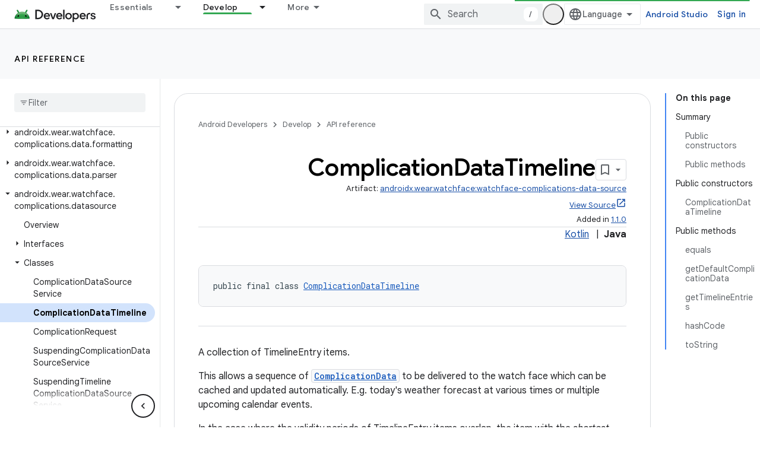

--- FILE ---
content_type: text/html; charset=UTF-8
request_url: https://feedback-pa.clients6.google.com/static/proxy.html?usegapi=1&jsh=m%3B%2F_%2Fscs%2Fabc-static%2F_%2Fjs%2Fk%3Dgapi.lb.en.OE6tiwO4KJo.O%2Fd%3D1%2Frs%3DAHpOoo_Itz6IAL6GO-n8kgAepm47TBsg1Q%2Fm%3D__features__
body_size: 76
content:
<!DOCTYPE html>
<html>
<head>
<title></title>
<meta http-equiv="X-UA-Compatible" content="IE=edge" />
<script type="text/javascript" nonce="7ICZa-R9oljshUWIeQMn9A">
  window['startup'] = function() {
    googleapis.server.init();
  };
</script>
<script type="text/javascript"
  src="https://apis.google.com/js/googleapis.proxy.js?onload=startup" async
  defer nonce="7ICZa-R9oljshUWIeQMn9A"></script>
</head>
<body>
</body>
</html>
